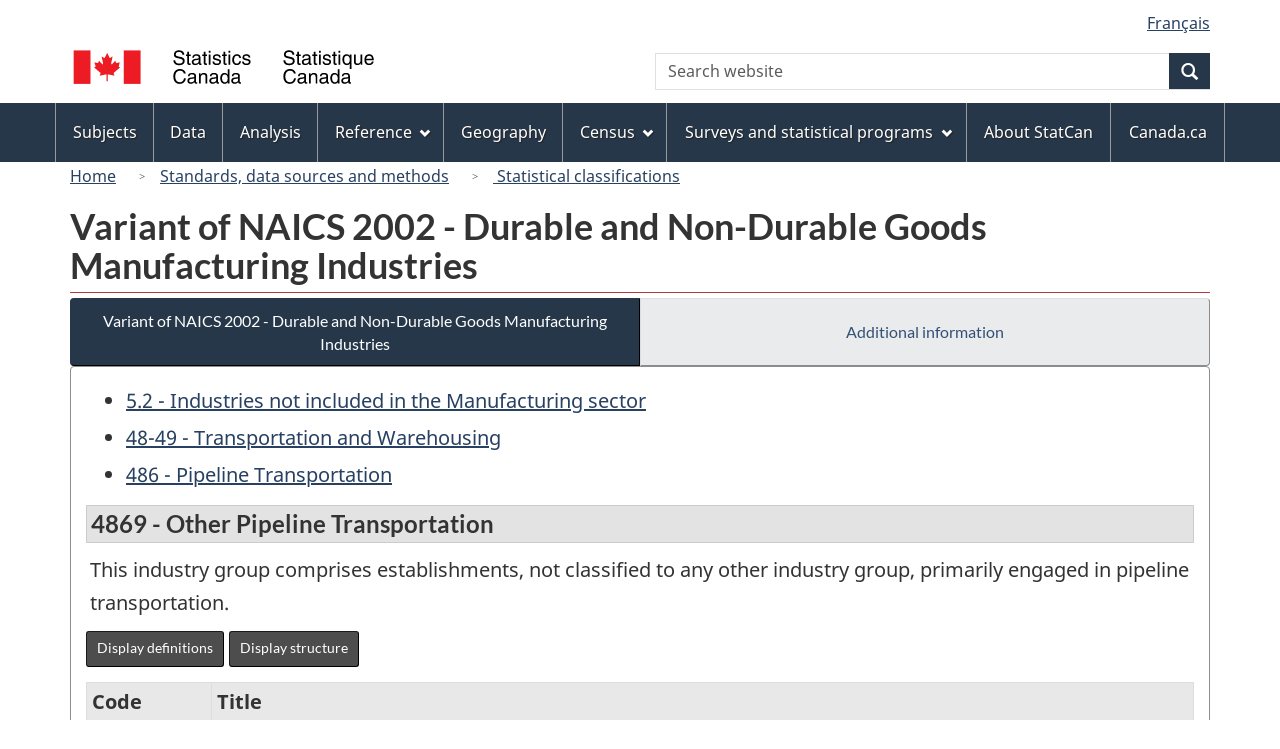

--- FILE ---
content_type: text/css
request_url: https://www23.statcan.gc.ca/wet-boew4b/css/wet-boew.min.css
body_size: 240
content:
@charset "utf-8";/*!
 * Web Experience Toolkit (WET) / Boîte à outils de l'expérience Web (BOEW)
 * wet-boew.github.io/wet-boew/License-en.html / wet-boew.github.io/wet-boew/Licence-fr.html
 * v6.0.0 - 2019-11-13
 *
 *//*! Deprecated */